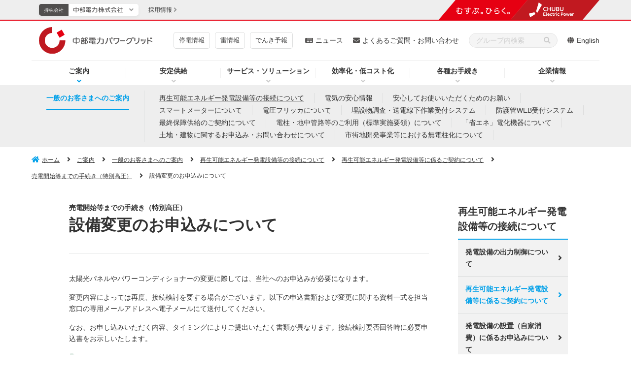

--- FILE ---
content_type: text/html
request_url: https://powergrid.chuden.co.jp/goannai/ippan/powerconnection/saiene/sai_high_sp/h_sp_setsubi/
body_size: 8021
content:
	<!doctype html>
<html lang="ja">
<head prefix="og: http://ogp.me/ns# article: http://ogp.me/ns/article#">
	<meta charset="UTF-8">
	<meta http-equiv="X-UA-Compatible" content="IE=edge">
	<meta name="viewport" content="width=device-width">
	<meta name="format-detection" content="telephone=no">
	<title>設備変更のお申込みについて - 売電開始等までの手続き（特別高圧）｜中部電力パワーグリッド</title>
	<meta name="description" content="設備変更のお申込みについて。中部電力パワーグリッドのWebサイトです。良質な電気を安全・安価で安定的にお届けし、地域・社会の発展を支えていきます。">
	<meta name="keywords" content="設備変更のお申込みについて,中部電力,Chubu Electric Power">
	<!-- Google Tag Manager -->
	<script>(function(w,d,s,l,i){w[l]=w[l]||[];w[l].push({'gtm.start':
	new Date().getTime(),event:'gtm.js'});var f=d.getElementsByTagName(s)[0],
	j=d.createElement(s),dl=l!='dataLayer'?'&l='+l:'';j.async=true;j.src=
	'https://www.googletagmanager.com/gtm.js?id='+i+dl;f.parentNode.insertBefore(j,f);
	})(window,document,'script','dataLayer','GTM-TDFH7RK');</script>
	<!-- End Google Tag Manager -->
	<!-- OGP -->
	<meta property="og:site_name" content="中部電力パワーグリッド">
	<meta property="og:locale" content="ja_JP">
	<meta property="og:type" content="article">
	<meta property="og:title" content="設備変更のお申込みについて - 売電開始等までの手続き（特別高圧）｜中部電力パワーグリッド">
	<meta property="og:description" content="設備変更のお申込みについて。中部電力パワーグリッドのWebサイトです。良質な電気を安全・安価で安定的にお届けし、地域・社会の発展を支えていきます。">
	<meta property="og:url" content="https://powergrid.chuden.co.jp/goannai/ippan/powerconnection/saiene/sai_high_sp/h_sp_setsubi/index.html">
	<meta property="og:image" content="https://powergrid.chuden.co.jp/common/img/ogp.png">
	<!-- /OGP -->
	<!-- ICON -->
	<link rel="shortcut icon" href="/favicon.ico" type="image/vnd.microsoft.icon" />
	<link rel="icon" href="/favicon.ico" type="image/vnd.microsoft.icon" />
	<link rel="apple-touch-icon" sizes="180x180" href="/common/icon/apple-touch-icon.png">
	<link rel="icon" type="image/png" sizes="192x192" href="/common/icon/android-chrome-192x192.png">
	<link rel="mask-icon" href="/common/icon/safari-pinned-tab.svg" color="#fff" />
	<link rel="manifest" href="/common/icon/manifest.webmanifest">
	<!-- /ICON -->
	<!-- twitterCard -->
	<meta name="twitter:card" content="summary">
	<meta name="twitter:site" content="@ChudenPowergrid">
	<!-- /twitterCard -->
	<!-- js -->
	<script src="/common/js/head.js"></script>
	<!-- /js -->
	<!-- canonical -->
	<link rel="canonical" href="https://powergrid.chuden.co.jp/goannai/ippan/powerconnection/saiene/sai_high_sp/h_sp_setsubi/index.html">
	<!-- /canonical -->
	<!-- css -->
	<link rel="stylesheet" href="/common/css/global.css">
	<link rel="stylesheet" href="/common/css/common.css">
	<link rel="stylesheet" href="/common/css/print.css">
	<link rel="stylesheet" href="/common/css/style.css">
	<link rel="stylesheet" href="/common/css/chatbtn.css">
	<!-- /css -->
</head>
<body>
<!-- search-date=2019/12/05 -->
<!-- Google Tag Manager (noscript) -->
<noscript><iframe src="https://www.googletagmanager.com/ns.html?id=GTM-TDFH7RK"
height="0" width="0" style="display:none;visibility:hidden"></iframe></noscript>
<!-- End Google Tag Manager (noscript) -->
<!-- ここからヘッダー -->
<header class="l-header" data-type="common">
	<div class="overlay"></div>
	<!-- ここからヘッダーナビ・リンク -->
	<div class="l-header__main">
		<div class="l-header-top">
			<div class="l-header-logo">
				<a class="l-header-logo__link" href="/">
					<img class="l-header-logo__link--img" src="/common/img/header/logo_06.svg" alt="中部電力パワーグリッド">
				</a>
			</div>
			<!-- sp-menu -->
			<div class="sp-header__menu-wrap u-dn-md">
				<div class="sp-header__menu btn-close">
					<div class="sp-header__btn">
						<span class="sp-header__btn-line"></span>
						<span class="sp-header__btn-line"></span>
						<span class="sp-header__btn-line"></span>
						<span class="sp-header__btn-line"></span>
						<p class="sp-header__btn-text">MENU</p>
					</div>
				</div>
			</div>
		</div>
		<!-- l-header-nav -->
		<nav class="l-header-nav">
			<div class="l-header-nav__in">
				<ul class="l-header-nav__list">
					<li class="l-header-nav__item is-current" data-nav="drop01">
						<p class="js-l-header-nav__item">
							<a class="l-header-nav__link pointer-event__none" href="/goannai/" title="中部電力パワーグリッドご案内ページ">ご案内</a>
						</p>
						<div class="l-header-drop__item l-header-drop__item01 drop01">
							<div class="l-header-drop__item-in">
								<div class="l-header-drop__block">
									<div class="l-header-drop-l">
										<a class="l-header-drop__title" href="/goannai/">ご案内トップ</a>
										<div class="l-header-drop-l-menu__wrap">
											<div class="l-header-drop-l-menu">
												<a class="l-header-drop-l-menu__title" href="/goannai/ippan/"><span>一般のお客さまへのご案内</span></a>
												<ul class="l-header-drop-l-menu__list">
													<li class="l-header-drop-l-menu__item">
														<a href="/goannai/ippan/powerconnection/"><span>再生可能エネルギー発電設備等の接続について</span></a>
													</li>
													<li class="l-header-drop-l-menu__item">
														<a href="/goannai/ippan/information/"><span>電気の安心情報</span></a>
													</li>
													<li class="l-header-drop-l-menu__item">
														<a href="/goannai/ippan/safety/"><span>安心してお使いいただくためのお願い</span></a>
													</li>
													<li class="l-header-drop-l-menu__item">
														<a href="/goannai/ippan/smartmeter/"><span>スマートメーターについて</span></a>
													</li>
													<li class="l-header-drop-l-menu__item">
														<a href="/goannai/ippan/flicker/"><span>電圧フリッカについて</span></a>
													</li>
													<li class="l-header-drop-l-menu__item">
														<a href="/goannai/ippan/maisetsubutsu/"><span>埋設物調査・送電線下作業受付システム</span></a>
													</li>
													<li class="l-header-drop-l-menu__item">
														<a href="/goannai/ippan/bogokan/"><span>防護管WEB受付システム</span></a>
													</li>
													<li class="l-header-drop-l-menu__item">
														<a href="/goannai/ippan/denchu/"><span>電柱・地中管路等のご利用（標準実施要領）について</span></a>
													</li>
													<li class="l-header-drop-l-menu__item">
														<a href="/goannai/ippan/land_inquiry/"><span>土地・建物に関するお申込み・お問い合わせについて</span></a>
													</li>
													<li class="l-header-drop-l-menu__item">
														<a href="/goannai/ippan/denka/"><span>「省エネ」電化機器について</span></a>
													</li>
													<li class="l-header-drop-l-menu__item">
														<a href="/goannai/ippan/shigaichi_kaihatsu/"><span>市街地開発事業等における無電柱化について</span></a>
													</li>
												</ul>
											</div>
											<div class="l-header-drop-l-menu">
												<a class="l-header-drop-l-menu__title" href="/goannai/denkikojiten/"><span>電気工事店さまおよび電気主任技術者さまへのご案内</span></a>
												<ul class="l-header-drop-l-menu__list">
													<li class="l-header-drop-l-menu__item">
														<a href="/goannai/denkikojiten/teiatsu/"><span>低圧契約のお申込み</span></a>
													</li>
													<li class="l-header-drop-l-menu__item">
														<a href="/goannai/denkikojiten/koatsu/"><span>高圧契約のお申込み</span></a>
													</li>
												</ul>
											</div>
											<div class="l-header-drop-l-menu">
												<a class="l-header-drop-l-menu__title" href="/goannai/hatsuden_kouri/"><span>発電・小売電気事業者さまへのご案内</span></a>
												<ul class="l-header-drop-l-menu__list">
													<li class="l-header-drop-l-menu__item">
														<a href="/goannai/hatsuden_kouri/jiyuka/"><span>電力自由化の概要</span></a>
													</li>
													<li class="l-header-drop-l-menu__item">
														<a href="/goannai/hatsuden_kouri/takuso_kyokyu/"><span>託送供給などのご案内</span></a>
													</li>
													<li class="l-header-drop-l-menu__item">
														<a href="/goannai/hatsuden_kouri/oshirase/"><span>お知らせ</span></a>
													</li>
													<li class="l-header-drop-l-menu__item">
														<a href="/goannai/hatsuden_kouri/hatsudengawakakin/"><span>系統連系受電サービス（発電側課金）について</span></a>
													</li>
												</ul>
											</div>
										</div>
									</div>
								</div>
							</div>
						</div>
					</li>
					<li class="l-header-nav__item" data-nav="drop02">
						<p class="js-l-header-nav__item">
							<a class="l-header-nav__link pointer-event__none" href="/anteikyokyu/" title="中部電力パワーグリッド安定供給ページ">安定供給</a>
						</p>
						<div class="l-header-drop__item l-header-drop__item02 drop02">
							<div class="l-header-drop__item-in">
								<div class="l-header-drop__block">
									<div class="l-header-drop-l">
										<a href="/anteikyokyu/"><span class="l-header-drop__title">安定供給トップ</span></a>
										<div class="l-header-drop-l-menu__wrap">
											<div class="l-header-drop-l-menu">
												<a class="l-header-drop-l-menu__title" href="/anteikyokyu/setsubi/"><span>電力の安定供給への取り組み</span></a>
												<ul class="l-header-drop-l-menu__list">
													<li class="l-header-drop-l-menu__item">
														<a href="/anteikyokyu/setsubi/ryutsu/"><span>流通部門の取り組み</span></a>
													</li>
													<li class="l-header-drop-l-menu__item">
														<a href="/anteikyokyu/setsubi/haiden/"><span>配電部門の取り組み</span></a>
													</li>
													<li class="l-header-drop-l-menu__item">
														<a href="/anteikyokyu/setsubi/bosai/"><span>防災の取り組み</span></a>
													</li>
												</ul>
											</div>
											<div class="l-header-drop-l-menu">
												<a class="l-header-drop-l-menu__title" href="/anteikyokyu/denjikai/"><span>電磁界（電磁波）について</span></a>
												<ul class="l-header-drop-l-menu__list">
													<li class="l-header-drop-l-menu__item">
														<a href="/anteikyokyu/denjikai/jik_kenkai/"><span>電磁界（電磁波）に関する当社の見解</span></a>
													</li>
													<li class="l-header-drop-l-menu__item">
														<a href="/anteikyokyu/denjikai/jik_chishiki/"><span>電磁界（電磁波）の基礎知識</span></a>
													</li>
													<li class="l-header-drop-l-menu__item">
														<a href="/anteikyokyu/denjikai/jik_chosa/"><span>調査研究</span></a>
													</li>
													<li class="l-header-drop-l-menu__item">
														<a href="/anteikyokyu/denjikai/kou_kenkai/"><span>公的機関の見解</span></a>
													</li>
												</ul>
											</div>
											<div class="l-header-drop-l-menu">
												<a class="l-header-drop-l-menu__title" href="/anteikyokyu/choseiryoku/"><span>調整力の調達について</span></a>
												<ul class="l-header-drop-l-menu__list">
													<li class="l-header-drop-l-menu__item">
														<a href="/anteikyokyu/choseiryoku/cho_kobo/"><span>調整力公募</span></a>
													</li>
													<li class="l-header-drop-l-menu__item">
														<a href="/anteikyokyu/choseiryoku/jukyuchosei/"><span>需給調整市場について</span></a>
													</li>
                          <li class="l-header-drop-l-menu__item">
														<a href="/anteikyokyu/choseiryoku/yoryokukatsuyou/"><span>余力活用に関する契約について</span></a>
													</li>
												</ul>
											</div>
											<div class="l-header-drop-l-menu">
												<a class="l-header-drop-l-menu__title" href="/anteikyokyu/denatsu/"><span>適正電圧維持に関するお願いについて</span></a>
												<ul class="l-header-drop-l-menu__list">
													<li class="l-header-drop-l-menu__item">
														<a href="/anteikyokyu/denatsu/ippan/"><span>お客さま向け</span></a>
													</li>
													<li class="l-header-drop-l-menu__item">
														<a href="/anteikyokyu/denatsu/denkikojiten/"><span>電気工事店さま、電気主任技術者さま向け</span></a>
													</li>
												</ul>
											</div>
										</div>
									</div>
								</div>
							</div>
						</div>
					</li>
          <li class="l-header-nav__item" data-nav="drop03">
						<p class="js-l-header-nav__item">
							<a class="l-header-nav__link pointer-event__none" href="/service_solution/" title="中部電力パワーグリッドサービス・ソリューション">サービス・ソリューション</a>
						</p>
						<div class="l-header-drop__item l-header-drop__item03 drop03">
							<div class="l-header-drop__item-in">
								<div class="l-header-drop__block">
									<div class="l-header-drop-l">
										<a class="l-header-drop__title" href="/service_solution/">サービス・ソリューショントップ</a>
										<div class="l-header-drop-l-menu__wrap">
											<div class="l-header-drop-l-menu">
												<a class="l-header-drop-l-menu__title" href="/service_solution/saiene_sys/"><span>再エネ自給率見える化サービス</span></a>
<ul class="l-header-drop-l-menu__list">
													<li class="l-header-drop-l-menu__item"><a href="/service_solution/saiene_sys/gaiyo/"><span>サービスの概要</span></a></li>
													<li class="l-header-drop-l-menu__item"><a href="/service_solution/saiene_sys/kiyaku/"><span>ご利用にあたって</span></a></li>
												</ul>
												<a class="u-mt-20-md l-related__link" href="/gijutsusupport/" target="_blank"><p class="l-related__text u-fw-bold u-ml-0-md--down"><span>＆Conote<br>（アンドコノテ：お客さまの電気設備に関する<br>技術サポートサービス）</span></p></a>
												<a class="l-header-drop-l-menu__title u-mt-20-md" href="/service_solution/tsushin_ict/"><span>らくモニIoT／Camera／SIM（各種ICTサービス）</span></a>
												<a class="l-header-drop-l-menu__title u-mt-20-md" href="/service_solution/smartkometer/"><span>スマート子メーター（子メーター自動検針サービス）</span></a>
                        <ul class="l-header-drop-l-menu__list">
													<li class="l-header-drop-l-menu__item">
														<a href="/service_solution/smartkometer/skm_service/"><span>サービスの概要・利用料金</span></a>
													</li>
													<li class="l-header-drop-l-menu__item">
														<a href="/service_solution/smartkometer/skm_casestudy/"><span>活用事例</span></a>
													</li>
													<li class="l-header-drop-l-menu__item">
														<a href="/service_solution/smartkometer/skm_flow/"><span>ご利用までの流れ</span></a>
													</li>
													<li class="l-header-drop-l-menu__item">
														<a href="/service_solution/smartkometer/skm_inquiry/"><span>お問い合わせ先</span></a>
													</li>
												</ul>
											</div>
											<div class="l-header-drop-l-menu">
												<a class="l-header-drop-l-menu__title" href="/service_solution/rakurai/"><span>落雷証明書（落雷調査）発行サービス</span></a>
												<a class="l-header-drop-l-menu__title u-mt-20-md" href="/service_solution/rakumonidenchu/"><span>らくモニでんちゅう／らくモニてっとう（電柱／鉄塔位置情報検索サービス）</span></a>
												<a class="l-header-drop-l-menu__title u-mt-20-md" href="/service_solution/hanbai/"><span>電柱位置情報の販売</span></a>
                        <ul class="l-header-drop-l-menu__list">
													<li class="l-header-drop-l-menu__item">
														<a href="/service_solution/hanbai/gaiyou/"><span>サービスの概要</span></a>
													</li>
													<li class="l-header-drop-l-menu__item">
														<a href="/service_solution/hanbai/kakaku/"><span>販売価格</span></a>
													</li>
													<li class="l-header-drop-l-menu__item">
														<a href="/service_solution/hanbai/flow/"><span>お申込みの流れ</span></a>
													</li>
													<li class="l-header-drop-l-menu__item">
														<a href="/service_solution/hanbai/faq/"><span>よくあるご質問</span></a>
													</li>
													<li class="l-header-drop-l-menu__item">
														<a href="/service_solution/hanbai/inquiry/"><span>お問い合わせ先</span></a>
													</li>
												</ul>
												<a class="l-header-drop-l-menu__title u-mt-20-md" href="/service_solution/tetto/"><span>鉄塔等設備貸出サービス</span></a>
											</div>
											<div class="l-header-drop-l-menu">
												<a class="l-header-drop-l-menu__title" href="/service_solution/hikari/"><span>光ファイバ心線貸しサービス</span></a>
                        <ul class="l-header-drop-l-menu__list">
													<li class="l-header-drop-l-menu__item">
														<a href="/service_solution/hikari/hkr_gaiyo/"><span>サービスの概要</span></a>
													</li>
													<li class="l-header-drop-l-menu__item">
														<a href="/service_solution/hikari/hkr_mosikomi/"><span>ご利用にあたって</span></a>
													</li>
													<li class="l-header-drop-l-menu__item">
														<a href="/service_solution/hikari/hkr_flow/"><span>ご利用までの流れ</span></a>
													</li>
													<li class="l-header-drop-l-menu__item">
														<a href="/service_solution/hikari/hkr_shiyoryo/"><span>利用料金などについて</span></a>
													</li>
													<li class="l-header-drop-l-menu__item">
														<a href="/service_solution/hikari/hkr_inquiry/"><span>お問い合わせ先</span></a>
													</li>
												</ul>
												<a class="u-mt-20-md l-related__link" href="/youchi/" target="_blank"><p class="l-related__text u-fw-bold u-ml-0-md--down"><span>中部地方のウェルカムゾーンマップ</span></p></a>
												<a class="l-header-drop-l-menu__title u-mt-20-md" href="/service_solution/chikudenchi/"><span>系統用蓄電池向けの土地貸付について</span></a>
												<ul class="l-header-drop-l-menu__list">
													<li class="l-header-drop-l-menu__item">
														<a href="/service_solution/chikudenchi/bosyuu_01/"><span>系統用蓄電池向けの土地貸付について（第1回）</span></a>
													</li>
													<li class="l-header-drop-l-menu__item">
														<a href="/service_solution/chikudenchi/bosyuu_02/"><span>系統用蓄電池向けの土地貸付について（第2回）</span></a>
													</li>
													<li class="l-header-drop-l-menu__item">
														<a href="/service_solution/chikudenchi/bosyuu_03/"><span>系統用蓄電池向けの土地貸付について（第3回）</span></a>
													</li>
												</ul>
												<a class="l-header-drop-l-menu__title u-mt-20-md" href="/service_solution/smartmeterservice/"><span>スマートメーター通信ネットワーク提供サービスのご利用について</span></a>
											</div>
										</div>
									</div>
								</div>
							</div>
						</div>
					</li>
					<li class="l-header-nav__item" data-nav="drop04">
						<p class="js-l-header-nav__item">
							<a class="l-header-nav__link pointer-event__none" href="/koritsuka/" title="中部電力パワーグリッド効率化・低コスト化ページ">効率化・低コスト化</a>
						</p>
						<div class="l-header-drop__item l-header-drop__item03 drop03">
							<div class="l-header-drop__item-in">
								<div class="l-header-drop__block">
									<div class="l-header-drop-l">
										<a href="/koritsuka/" class="l-header-drop__title">効率化・低コスト化トップ</a>
										<div class="l-header-drop-l-menu__wrap">
											<div class="l-header-drop-l-menu">
												<a class="l-header-drop-l-menu__title" href="/koritsuka/zentai/"><span>取組状況のご紹介</span></a>
											</div>
											<div class="l-header-drop-l-menu">
												<a class="l-header-drop-l-menu__title" href="/koritsuka/kaizen/"><span>トヨタ生産方式かいぜん手法の導入による生産性向上</span></a>
												<ul class="l-header-drop-l-menu__list">
													<li class="l-header-drop-l-menu__item">
														<a href="/koritsuka/kaizen/tps/"><span>トヨタ生産方式（TPS）とは</span></a>
													</li>
													<li class="l-header-drop-l-menu__item">
														<a href="/koritsuka/kaizen/kai_jirei/"><span>かいぜん事例の紹介</span></a>
													</li>
												</ul>
											</div>
										</div>
									</div>
								</div>
							</div>
						</div>
					</li>
					<li class="l-header-nav__item" data-nav="drop05">
						<p class="js-l-header-nav__item">
							<a class="l-header-nav__link pointer-event__none" href="/otetsuzuki/" title="中部電力パワーグリッド各種お手続きページ">各種お手続き</a>
						</p>
						<div class="l-header-drop__item l-header-drop__item04 drop04 u-dn-md">
							<div class="l-header-drop__item-in">
								<div class="l-header-drop__block u-pb-0">
									<div class="l-header-drop-l">
										<a class="l-header-drop__title" href="/otetsuzuki/">各種お手続き</a>
									</div>
								</div>
							</div>
						</div>
					</li>
					<li class="l-header-nav__item" data-nav="drop06">
						<p class="js-l-header-nav__item">
							<a class="l-header-nav__link pointer-event__none" href="/corporate/" title="中部電力パワーグリッド企業情報ページ">企業情報</a>
						</p>
						<div class="l-header-drop__item l-header-drop__item04 drop04">
							<div class="l-header-drop__item-in">
								<div class="l-header-drop__block">
									<div class="l-header-drop-l">
										<a class="l-header-drop__title" href="/corporate/">企業情報トップ</a>
										<div class="l-header-drop-l-menu__wrap">
											<div class="l-header-drop-l-menu">
												<a class="l-header-drop-l-menu__title" href="/corporate/company/"><span>会社情報</span></a>
												<ul class="l-header-drop-l-menu__list">
													<li class="l-header-drop-l-menu__item">
														<a href="/corporate/company/com_outline/"><span>会社概要</span></a>
													</li>
													<li class="l-header-drop-l-menu__item">
														<a href="/corporate/company/message/"><span>トップメッセージ</span></a>
													</li>
													<li class="l-header-drop-l-menu__item">
														<a href="/corporate/company/com_setsubi/"><span>設備概要</span></a>
													</li>
													<li class="l-header-drop-l-menu__item">
														<a href="/corporate/company/yakuin/"><span>役員一覧</span></a>
													</li>
													<li class="l-header-drop-l-menu__item">
														<a href="/corporate/company/soshiki/"><span>組織概要図</span></a>
													</li>
													<li class="l-header-drop-l-menu__item">
														<a href="/corporate/company/compliance/"><span>コンプライアンスの推進</span></a>
													</li>
													<li class="l-header-drop-l-menu__item">
														<a href="/corporate/company/officelist/"><span>事業所一覧</span></a>
													</li>
													<li class="l-header-drop-l-menu__item">
														<a href="/corporate/company/denshi_kokoku/"><span>電子公告</span></a>
													</li>
													<li class="l-header-drop-l-menu__item">
														<a href="/corporate/company/group/"><span>中部電力パワーグリッドのグループ会社情報</span></a>
													</li>
													<li class="l-header-drop-l-menu__item">
														<a href="/corporate/company/multi_stakeholder/"><span>マルチステークホルダー方針</span></a>
													</li>
												</ul>
											</div>
											<div class="l-header-drop-l-menu">
												<a class="l-header-drop-l-menu__title" href="/corporate/shizai/"><span>調達情報</span></a>
												<ul class="l-header-drop-l-menu__list">
													<li class="l-header-drop-l-menu__item">
														<a href="/corporate/shizai/oshirase/"><span>調達情報に関するお知らせ</span></a>
													</li>
													<li class="l-header-drop-l-menu__item">
														<a href="/corporate/shizai/shi_chotatsu/"><span>調達にあたって</span></a>
													</li>
													<li class="l-header-drop-l-menu__item">
														<a href="/corporate/shizai/cost/"><span>コストダウンに関するご提案の応募手続き</span></a>
													</li>
													<li class="l-header-drop-l-menu__item">
														<a href="/corporate/shizai/shinki/"><span>新規に取引きを希望される方へ</span></a>
													</li>
													<li class="l-header-drop-l-menu__item">
														<a href="/corporate/shizai/toroku/"><span>既登録会社の方へ</span></a>
													</li>
													<li class="l-header-drop-l-menu__item">
														<a href="/corporate/shizai/shikizai/"><span>資機材取引きについて</span></a>
													</li>
													<li class="l-header-drop-l-menu__item">
														<a href="/corporate/shizai/kojiuke/"><span>工事・輸送請負取引きについて</span></a>
													</li>
													<li class="l-header-drop-l-menu__item">
														<a href="/corporate/shizai/itaku/"><span>業務委託取引きについて</span></a>
													</li>
												</ul>
											</div>
											<div class="l-header-drop-l-menu">
												<a class="l-header-drop-l-menu__title" href="/corporate/library/"><span>CM・パンフレット</span></a>
											</div>
										</div>
									</div>
								</div>
							</div>
						</div>
					</li>
				</ul>
			</div>
		</nav>
		<div class="l-header-link">
			<ul class="c-button-04">
				<li class="c-button-04__item"><a class="c-button-04__item--link" href="/goannai/ippan/safety/taishoho/">停電情報</a></li>
				<li class="c-button-04__item"><a class="c-button-04__item--link" href="https://powergrid.chuden.co.jp/kisyo/" target="_blank">雷情報</a></li>
				<li class="c-button-04__item"><a class="c-button-04__item--link" href="/denkiyoho/">でんき予報</a></li>
			</ul>
			<div class="l-header-link__item"><a href="/news/" class="l-header-link__link" title="中部電力パワーグリッドニュース一覧ページ">ニュース</a></div>
			<div class="l-header-link__item"><a href="/faq/" class="l-header-link__link" title="中部電力パワーグリッドよくあるご質問・お問い合わせページ">よくあるご質問・お問い合わせ</a></div>
			<div class="l-header-link__item">
				<form action="/search/" class="l-header-link__form">
					<div class="l-header-link__input__wrap">
						<input type="hidden" name="ie" value="u">
						<input type="hidden" name="env" value="chuden3">
						<input type="hidden" name="temp" value="pg">
						<input type="text" name="kw" class="l-header-link__input text_input iSearchAssist" placeholder="グループ内検索" autocomplete="off" title="検索キーワードを入力">
						<div class="l-header-link__input__wrap__submit">
							<input type="submit" value="" title="キーワードを入力">
						</div>
					</div><!-- /l-header-link__input__wrap -->
				</form>
			</div>
      <div class="l-header-link__item"><a href="/english/" class="l-header-link__link">English</a></div>
		</div>
	</div>
	<!-- ここまでヘッダーナビ・リンク -->
	<div class="l-group-header">
		<div class="l-group-header__inner spheader-group">
			<div class="group_logo--sp">
				<figure class="group_logo--sp--left">
					<img src="/common/img/header/logo_01.svg" alt="むすぶ、ひらく。">
				</figure>
				<figure class="group_logo--sp--right">
					<img src="/common/img/header/logo_02.svg" alt="CHUBU Electric Power">
				</figure>
			</div>
			<!-- l-header-nav -->
			<nav class="l-group-header__nav">
				<ul class="l-group-header__nav-list--pc">
					<li class="l-group-header__nav--item" data-group="chuden">
						<a class="l-group-header__nav--item__link" href="https://www.chuden.co.jp/" target="_blank">
							<p class="l-group-header__nav--item__link--text">持株会社</p>
							<figure class="l-group-header__nav--item__link--title">
								<img src="/common/img/header/logo_04.svg" alt="中部電力" data-name="chubu">
								<img src="/common/img/header/logo_04_02.svg" alt="中部電力" data-name="chubu" class="is-active">
							</figure>
						</a>
						<div class="l-group-drop__block" id="chuden">
							<div class="l-group-drop__block-in">
								<span class="l-group-drop__block-close"></span>
								<div class="l-group-drop-header">
										<p class="l-group-drop-header__logo"><img src="/common/img/g-header/logo_01.svg" width="114" alt="中部電力"></p>
										<p class="l-group-drop-header__text" data-type="chuden">持株会社</p>
								</div><!-- /l-group-drop-header -->
								<div class="l-group-drop-body">
									<div class="l-group-drop-l">
										<div class="l-row l-row-gutter-sp--10px l-row-gutter--20px">
											<div class="l-col-12-sp l-col-4"><a href="https://www.chuden.co.jp/" class="l-group-drop-l__link" target="_blank"><span class="l-group-drop-l__text"><span>中部電力　</span>TOPページへ</span></a></div>
											<div class="l-col-6-sp l-col-4"><a href="https://www.chuden.co.jp/energy/" class="l-group-drop-l__link" target="_blank"><span class="l-group-drop-l__text">エネルギー・原子力</span></a></div>
											<div class="l-col-6-sp l-col-4"><a href="https://www.chuden.co.jp/csr/" class="l-group-drop-l__link" target="_blank"><span class="l-group-drop-l__text">CSR・環境・社会貢献</span></a></div>
											<div class="l-col-6-sp l-col-4"><a href="https://www.chuden.co.jp/seicho_kaihatsu/" class="l-group-drop-l__link" target="_blank"><span class="l-group-drop-l__text">新成長分野・技術開発</span></a></div>
											<div class="l-col-6-sp l-col-4"><a href="https://www.chuden.co.jp/kids/" class="l-group-drop-l__link" target="_blank"><span class="l-group-drop-l__text">キッズ・展示館</span></a></div>
											<div class="l-col-6-sp l-col-4"><a href="https://www.chuden.co.jp/corporate/" class="l-group-drop-l__link" target="_blank"><span class="l-group-drop-l__text" title="中部電力の企業情報ページ">企業情報</span></a></div>
											<div class="l-col-6-sp l-col-4"><a href="https://www.chuden.co.jp/ir/" class="l-group-drop-l__link" target="_blank"><span class="l-group-drop-l__text">IR・投資家向け情報</span></a></div>
										</div><!-- /l-row -->
									</div><!-- /l-group-drop-l-->
									<div class="l-group-drop-r">
										<div class="l-group-drop-button">
											<ul class="l-group-drop-button__list">
												<li class="l-group-drop-button__item">
													<a href="https://www.chuden.co.jp/seicho_kaihatsu/ict/" class="l-group-drop-button__link" target="_blank">
														<picture>
															<img src="/common/img/g-header/banner_06.jpg" alt="暮らし・社会に役立つサービス（新しいウィンドウを開きます）">
														</picture>
													</a>
												</li>
												<li class="l-group-drop-button__item">
													<a href="https://www.chuden.co.jp/brand/?utm_source=corporate&utm_medium=display&utm_campaign=brandsite" class="l-group-drop-button__link" target="_blank">
														<picture>
															<img src="/common/img/g-header/banner_07.jpg" alt="新しい中部電力のご案内（新しいウィンドウを開きます）">
														</picture>
													</a>
												</li>
											</ul><!-- /l-group-drop-button__list -->
										</div><!-- /l-group-drop-button -->
									</div><!-- /l-group-drop-r-->
								</div><!-- /l-group-drop-body -->
								<div class="l-group-drop-link">
									<ul class="l-group-drop-link__list">
										<li class="l-group-drop-link__item"><a href="https://www.chuden.co.jp/csr/csr_report/" class="l-group-drop-link__link" target="_blank">中部電力グループレポート</a></li>
										<li class="l-group-drop-link__item"><a href="https://www.chuden.co.jp/topics/" class="l-group-drop-link__link" target="_blank">イベント・スポーツ・CM</a></li>
										<li class="l-group-drop-link__item"><a href="https://www.chuden.co.jp/publicity/" class="l-group-drop-link__link" target="_blank" title="中部電力のニュース一覧ページ">ニュース</a></li>
										<li class="l-group-drop-link__item"><a href="https://www.chuden.co.jp/faq/" class="l-group-drop-link__link" target="_blank" title="中部電力のよくあるご質問・お問い合わせページ">よくあるご質問・お問い合わせ</a></li>
									</ul><!-- /l-group-drop-link__list -->
								</div><!-- /l-group-drop-link -->
							</div>
						</div>
					</li>
				</ul>
				<ul class="l-group-header__nav-list--recruit">
					<li class="l-group-header__nav--item">
						<a class="l-group-header__nav--item__link" href="/recruit/"><p class="l-group-header__nav--item__link--text"><span>採用情報</span></p></a>
					</li>
				</ul>
			</nav>
			<div class="group_logo">
				<img src="/common/img/g-header/group_logo.png" alt="むすぶ、ひらく。中部電力グループ" width="333">
			</div>
		</div>
	</div>
</header><!-- ここまでヘッダー -->
<div class="wrapper">
	<nav class="l-local-nav">
		<div class="l-local-nav__in">
			<p class="l-local-nav__button js-accordion">一般のお客さまへのご案内 メニュー</p>
			<div class="l-local-nav__body">
				<div class="l-local-nav__body__in">
					<p class="l-local-nav__title"><a class="l-local-nav__title__link" href="/goannai/ippan/index.html">一般のお客さまへのご案内</a></p>
					<ul class="l-local-nav__list">
						<li class="l-local-nav__item is-active"><a class="l-local-nav__link" href="/goannai/ippan/powerconnection/index.html">再生可能エネルギー発電設備等の接続について</a></li>
						<li class="l-local-nav__item"><a class="l-local-nav__link" href="/goannai/ippan/information/index.html">電気の安心情報</a></li>
						<li class="l-local-nav__item"><a class="l-local-nav__link" href="/goannai/ippan/safety/index.html">安心してお使いいただくためのお願い</a></li>
						<li class="l-local-nav__item"><a class="l-local-nav__link" href="/goannai/ippan/smartmeter/index.html">スマートメーターについて</a></li>
						<li class="l-local-nav__item"><a class="l-local-nav__link" href="/goannai/ippan/flicker/index.html">電圧フリッカについて</a></li>
						<li class="l-local-nav__item"><a class="l-local-nav__link" href="/goannai/ippan/maisetsubutsu/index.html">埋設物調査・送電線下作業受付システム</a></li>
						<li class="l-local-nav__item"><a class="l-local-nav__link" href="/goannai/ippan/bogokan/index.html">防護管WEB受付システム</a></li>
						<li class="l-local-nav__item"><a class="l-local-nav__link" href="/goannai/ippan/sai_mosikomi/index.html">最終保障供給のご契約について</a></li>
						<li class="l-local-nav__item"><a class="l-local-nav__link" href="/goannai/ippan/denchu/index.html">電柱・地中管路等のご利用（標準実施要領）について</a></li>
						<li class="l-local-nav__item"><a class="l-local-nav__link" href="/goannai/ippan/denka/index.html">「省エネ」電化機器について</a></li>
						<li class="l-local-nav__item"><a class="l-local-nav__link" href="/goannai/ippan/land_inquiry/index.html">土地・建物に関するお申込み・お問い合わせについて</a></li>
						<li class="l-local-nav__item"><a class="l-local-nav__link" href="/goannai/ippan/shigaichi_kaihatsu/index.html">市街地開発事業等における無電柱化について</a></li>
					</ul><!-- /l-local-nav__list -->
				</div><!-- /l-local-nav__body__in -->
			</div><!-- /l-local-nav__body -->
		</div><!-- /l-local-nav__in -->
	</nav><!-- /l-local-nav -->
	<!-- ここからパンくず -->
	<nav class="p-breadcrumb ">
		<div class="p-breadcrumb__in">
			<ol class="p-breadcrumb__group">
				<li class="p-breadcrumb__item"><a class="p-breadcrumb__link" href="/index.html">ホーム</a></li>
      <li class="p-breadcrumb__item"><a class="p-breadcrumb__link" href="/goannai/index.html" title="ご案内">ご案内</a></li>
      <li class="p-breadcrumb__item"><a class="p-breadcrumb__link" href="/goannai/ippan/index.html" title="一般のお客さまへのご案内">一般のお客さまへのご案内</a></li>
      <li class="p-breadcrumb__item"><a class="p-breadcrumb__link" href="/goannai/ippan/powerconnection/index.html" title="再生可能エネルギー発電設備等の接続について">再生可能エネルギー発電設備等の接続について</a></li>
      <li class="p-breadcrumb__item"><a class="p-breadcrumb__link" href="/goannai/ippan/powerconnection/saiene/index.html" title="再生可能エネルギー発電設備等に係るご契約について">再生可能エネルギー発電設備等に係るご契約について</a></li>
      <li class="p-breadcrumb__item"><a class="p-breadcrumb__link" href="/goannai/ippan/powerconnection/saiene/sai_high_sp/index.html" title="売電開始等までの手続き（特別高圧）">売電開始等までの手続き（特別高圧）</a></li>
                <li class="p-breadcrumb__item">設備変更のお申込みについて</li>
			</ol><!-- /p-breadcrumb__group -->
		</div><!-- /p-breadcrumb__in -->
	</nav><!-- /p-breadcrumb -->
	<!-- ここまでパンくず -->
<div class="l-contents">
<main class="l-main">
		<div>
			<article>
				<div class="p-lead-border">
					<p class="p-lead__subtitle">売電開始等までの手続き（特別高圧）</p>
					<h1 class="p-lead__title">設備変更のお申込みについて</h1>
				</div><!-- /p-lead -->
        <p class="c-text">太陽光パネルやパワーコンディショナーの変更に際しては、当社へのお申込みが必要になります。</p>
        <p class="c-text u-mt-15">変更内容によっては再度、接続検討を要する場合がございます。以下の申込書類および変更に関する資料一式を担当窓口の専用メールアドレスへ電子メールにて送付してください。</p>
        <p class="c-text u-mt-15">なお、お申し込みいただく内容、タイミングによりご提出いただく書類が異なります。接続検討要否回答時に必要申込書をお示しいたします。</p>
        <div class="p-link u-mt-15">
          <ul class="p-link__list">
            <li class="p-link__item"><a href="/resource/goannai/ippan/powerconnection/saiene/sai_high_sp/h_sp_setsubi/h_sp_setsubi_01_2.xlsx" class="p-link__link c-link" target="_blank"><span>接続検討要否確認依頼書（特別高圧）[Excel：653KB]</span></a></li>
            <li class="p-link__item"><a href="/resource/goannai/ippan/powerconnection/saiene/saiene_04_2.pdf" class="p-link__link c-link" target="_blank"><span>申込窓口一覧（特別高圧）[PDF：574KB]</span></a></li>
          </ul><!-- /p-link__list -->
        </div>
			</article>
			</div>
		</main>
<nav class="l-side">
			<p class="l-side__title"><a href="/goannai/ippan/powerconnection/" class="l-side__title__link">再生可能エネルギー発電設備等の接続について</a></p>
			<div class="p-localnavi">
				<ul class="p-localnavi__list">
					<li class="p-localnavi__item"><a href="/goannai/ippan/powerconnection/facility/" class="p-localnavi__link">発電設備の出力制御について</a></li>
					<li class="p-localnavi__item is-current"><a href="/goannai/ippan/powerconnection/saiene/" class="p-localnavi__link">再生可能エネルギー発電設備等に係るご契約について</a></li>
					<li class="p-localnavi__item"><a href="/goannai/ippan/powerconnection/mosikomi/" class="p-localnavi__link">発電設備の設置（自家消費）に係るお申込みについて</a></li>
					<li class="p-localnavi__item"><a href="/goannai/ippan/powerconnection/saienezisseki/" class="p-localnavi__link">再エネ実績お知らせサービスについて</a></li>
				</ul><!-- /p-localnavi__list -->
			</div><!-- /p-localnavi -->
		</nav>
</div>
</div><!-- /wrapper -->
<!-- ここからページトップへー -->
<p class="p-pagetop js-pagetop"><a class="p-pagetop__trigger js-scroll" href="#"><span class="u-hidden">ページトップへ</span></a></p>
<!-- ここからページトップへ -->
<!-- ここからフッター -->
<footer class="l-footer-wrap" data-type="nw">
	<div class="l-footer">
		<div class="l-footer-top">
		  <div class="l-footer-top__in">
			<div class="l-footer-search">
			  <form action="/search/" class="l-footer-search__form">
					<div class="l-footer-search__input__wrap">
						<input type="hidden" name="ie" value="u">
						<input type="hidden" name="env" value="chuden3">
						<input type="hidden" name="temp" value="pg">
						<input type="text" name="kw" class="l-footer-search__input text_input iSearchAssist" placeholder="お探しのキーワードを入力してください" autocomplete="off" title="キーワードを検索">
						<div class="l-footer-search__input__wrap__submit">
							<input type="submit" value="">
						</div>
					</div>
					<!-- /l-footer-search__input__wrap -->
			  </form>
			</div>
			<!-- /l-footer-search -->
			<div class="l-footer-sns-wrap">
				<div class="l-footer-sns">
					<ul class="l-footer-sns__list">
						<li class="l-footer-sns__item"><img src="/common/img/footer/ico_x_01.png" alt="Xアイコン"></li>
					</ul>
					<p class="l-footer-sns__title"><a href="https://twitter.com/ChudenPowergrid" class="p-link__title__link" target="_blank">公式Xアカウント</a></p>
				</div>
				<div class="l-footer-sns">
					<ul class="l-footer-sns__list">
						<li class="l-footer-sns__item"><img src="/common/img/footer/ico_youtube_01.png" alt="YouTubeアイコン"></li>
					</ul>
					<p class="l-footer-sns__title"><a href="https://www.youtube.com/@user-iu7yu1is6t/featured" class="p-link__title__link" target="_blank">公式YouTubeアカウント</a></p>
				</div>
				<!-- /l-footer-sns -->
			</div>
			<!-- /l-footer-sns-wrap -->
		  </div>
		  <!-- /l-footer-top__in -->
		</div>
		<!-- /l-footer-top -->
		<nav class="l-footer-nav">
			<div class="l-footer-nav__in">
				<ul class="l-footer-nav__list">
					<li class="l-footer-nav__item">
						<p class="l-footer-nav__title"><a href="/goannai/" class="l-footer-nav__title__link"><span>ご案内</span></a></p>
						<ul class="l-footer-nav-list">
							<li class="l-footer-nav-list__item"><a href="/goannai/ippan/" class="l-footer-nav-list__link"><span>一般のお客さまへのご案内</span></a></li>
							<li class="l-footer-nav-list__item"><a href="/goannai/denkikojiten/" class="l-footer-nav-list__link"><span>電気工事店さまおよび電気主任技術者さまへのご案内</span></a></li>
							<li class="l-footer-nav-list__item"><a href="/goannai/hatsuden_kouri/" class="l-footer-nav-list__link"><span>発電・小売電気事業者さまへのご案内</span></a></li>
						</ul>
						<!-- /l-footer-nav-list -->
					</li>
					<!-- /l-footer-nav__item -->
					<li class="l-footer-nav__item">
						<p class="l-footer-nav__title"><a href="/anteikyokyu/" class="l-footer-nav__title__link" title="安定供給"><span>安定供給</span></a></p>
						<ul class="l-footer-nav-list">
							<li class="l-footer-nav-list__item"><a href="/anteikyokyu/setsubi/" class="l-footer-nav-list__link" title="電力の安定供給への取り組み"><span>電力の安定供給への取り組み</span></a></li>
							<li class="l-footer-nav-list__item"><a href="/anteikyokyu/denjikai/" class="l-footer-nav-list__link" title="電磁界（電磁波）について"><span>電磁界（電磁波）について</span></a></li>
							<li class="l-footer-nav-list__item"><a href="/anteikyokyu/choseiryoku/" class="l-footer-nav-list__link" title="調整力の調達について"><span>調整力の調達について</span></a></li>
                            <li class="l-footer-nav-list__item"><a href="/anteikyokyu/denatsu/" class="l-footer-nav-list__link" title="適正電圧維持に関するお願いについて"><span>適正電圧維持に関するお願いについて</span></a></li>
						</ul>
						<!-- /l-footer-nav-list -->
					</li>
					<!-- /l-footer-nav__item -->
					<li class="l-footer-nav__item">
						<p class="l-footer-nav__title"><a href="/koritsuka/" class="l-footer-nav__title__link" title="効率化・低コスト化"><span>効率化・低コスト化</span></a></p>
						<ul class="l-footer-nav-list">
							<li class="l-footer-nav-list__item"><a href="/koritsuka/zentai/" class="l-footer-nav-list__link" title="取組状況のご紹介"><span>取組状況のご紹介</span></a></li>
							<li class="l-footer-nav-list__item"><a href="/koritsuka/kaizen/" class="l-footer-nav-list__link" title="トヨタ生産方式かいぜん手法の導入による生産性向上"><span>トヨタ生産方式かいぜん手法の導入による生産性向上</span></a></li>
						</ul>
						<!-- /l-footer-nav-list -->
					</li>
					<!-- /l-footer-nav__item -->
					<li class="l-footer-nav__item">
						<p class="l-footer-nav__title"><a href="/service_solution/" class="l-footer-nav__title__link"><span>サービス・ソリューション</span></a></p>
						<ul class="l-footer-nav-list">
							<li class="l-footer-nav-list__item"><a href="/service_solution/saiene_sys/" class="l-footer-nav-list__link"><span>再エネ自給率見える化サービス</span></a></li>
							<li class="l-footer-nav-list__item"><a href="/gijutsusupport/" class="l-footer-nav-list__link" target="_blank"><span>＆Conote（アンドコノテ：お客さまの電気設備に関する技術サポートサービス）</span></a></li>
							<li class="l-footer-nav-list__item"><a href="/service_solution/tsushin_ict/" class="l-footer-nav-list__link"><span>らくモニIoT／Camera／SIM（各種ICTサービス）</span></a></li>
							<li class="l-footer-nav-list__item"><a href="/service_solution/smartkometer/" class="l-footer-nav-list__link"><span>スマート子メーター（子メーター自動検針サービス）</span></a></li>
							<li class="l-footer-nav-list__item"><a href="/service_solution/rakurai/" class="l-footer-nav-list__link"><span>落雷証明書（落雷調査）発行サービス</span></a></li>
							<li class="l-footer-nav-list__item"><a href="/service_solution/rakumonidenchu/" class="l-footer-nav-list__link"><span>らくモニでんちゅう／らくモニてっとう<br>（電柱／鉄塔位置情報検索サービス）</span></a></li>
							<li class="l-footer-nav-list__item"><a href="/service_solution/hanbai/" class="l-footer-nav-list__link"><span>電柱位置情報の販売</span></a></li>
							<li class="l-footer-nav-list__item"><a href="/service_solution/tetto/" class="l-footer-nav-list__link"><span>鉄塔等設備貸出サービス</span></a></li>
							<li class="l-footer-nav-list__item"><a href="/service_solution/hikari/" class="l-footer-nav-list__link"><span>光ファイバ心線貸しサービス</span></a></li>
							<li class="l-footer-nav-list__item"><a href="/youchi/" class="l-footer-nav-list__link" target="_blank"><span>中部地方のウェルカムゾーンマップ</span></a></li>
							<li class="l-footer-nav-list__item"><a href="/service_solution/chikudenchi/" class="l-footer-nav-list__link"><span>系統用蓄電池向けの土地貸付について</span></a></li>
							<li class="l-footer-nav-list__item"><a href="/service_solution/smartmeterservice/" class="l-footer-nav-list__link"><span>スマートメーター通信ネットワーク提供サービスのご利用について</span></a></li>
						</ul>
						<!-- /l-footer-nav-list -->
					</li>
					<!-- /l-footer-nav__item -->
					<li class="l-footer-nav__item">
						<p class="l-footer-nav__title"><a href="/otetsuzuki/" class="l-footer-nav__title__link"><span>各種お手続き</span></a></p>
					</li>
					<!-- /l-footer-nav__item -->
					<li class="l-footer-nav__item">
						<p class="l-footer-nav__title"><a href="/corporate/" class="l-footer-nav__title__link" title="中部電力パワーグリッドの企業情報ページ"><span>企業情報</span></a></p>
						<ul class="l-footer-nav-list">
							<li class="l-footer-nav-list__item"><a href="/corporate/company/" class="l-footer-nav-list__link" title="会社情報"><span>会社情報</span></a></li>
							<li class="l-footer-nav-list__item"><a href="/corporate/shizai/" class="l-footer-nav-list__link" title="調達情報"><span>調達情報</span></a></li>
							<li class="l-footer-nav-list__item"><a href="/corporate/library/" class="l-footer-nav-list__link" title="CM・パンフレット"><span>CM・パンフレット</span></a></li>
						</ul>
						<!-- /l-footer-nav-list -->
					</li>
					<!-- /l-footer-nav__item -->
					<li class="l-footer-nav__item u-w-100per-md--down">
						<p class="l-footer-nav__title"><a href="/news/" class="l-footer-nav__title__link" title="中部電力パワーグリッドニュース一覧ページ"><span>ニュース</span></a></p>
						<ul class="l-footer-nav-list">
							<li class="l-footer-nav-list__item"><a href="/news/press/" class="l-footer-nav-list__link" title="中部電力パワーグリッドプレスリリース一覧ページ"><span>プレスリリース</span></a></li>
							<li class="l-footer-nav-list__item"><a href="/news/topics/" class="l-footer-nav-list__link" title="中部電力パワーグリッドお知らせ一覧ページ"><span>お知らせ</span></a></li>
							<li class="l-footer-nav-list__item"><a href="/news/important/" class="l-footer-nav-list__link" title="中部電力パワーグリッド重要なお知らせ一覧ページ"><span>重要なお知らせ</span></a></li>
						</ul>
						<!-- /l-footer-nav-list -->
					</li>
					<!-- /l-footer-nav__item -->
					<li class="l-footer-nav__item u-w-100per-md--down">
						<div class="l-footer-nav__item-in u-bdl-1--gray-md u-pl-40 u-pl-0-md--down">
							<p class="l-footer-nav__title"><a href="/communicationsite/" class="l-footer-nav__title__link" title="コミュニケーションサイト" target="_blank"><span>コミュニケーションサイト</span></a></p>
							<ul class="l-footer-nav-list">
								<li class="l-footer-nav-list__item"><a href="/communicationsite/promise/" class="l-footer-nav-list__link" title="私たちの約束" target="_blank"><span>私たちの約束</span></a></li>
								<li class="l-footer-nav-list__item"><a href="/communicationsite/domain/" class="l-footer-nav-list__link" title="私たちの事業領域" target="_blank"><span>私たちの事業領域</span></a></li>
								<li class="l-footer-nav-list__item"><a href="/communicationsite/service/" class="l-footer-nav-list__link" title="私たちのサービス" target="_blank"><span>私たちのサービス</span></a></li>
								<li class="l-footer-nav-list__item"><a href="/communicationsite/number/" class="l-footer-nav-list__link" title="数字で見るパワーグリッド" target="_blank"><span>数字で見るパワーグリッド</span></a></li>
								<li class="l-footer-nav-list__item"><a href="/communicationsite/archive/" class="l-footer-nav-list__link" title="Power Grid Activity Report" target="_blank"><span>Power Grid Activity Report</span></a></li>
								<li class="l-footer-nav-list__item"><a href="/communicationsite/lineman/" class="l-footer-nav-list__link" title="ラインマン" target="_blank"><span>ラインマン</span></a></li>
								<li class="l-footer-nav-list__item"><a href="/communicationsite/highschool/" class="l-footer-nav-list__link" title="ジョブナビゲーション" target="_blank"><span>ジョブナビゲーション</span></a></li>
							</ul>
							<!-- /l-footer-nav-list -->
						</div>
					</li>
					<!-- /l-footer-nav__item -->
				</ul>
				<!-- /l-footer-nav__list -->
			</div>
			<!-- /l-footer-nav__in -->
		</nav>
		<!-- /l-footer-nav -->
		<div class="l-footer-bottom">
		  <div class="l-footer-bottom__in">
			<ul class="l-footer-bottom-buttons">
				<li class="l-footer-bottom-buttons__item"><a href="/english/" class="l-footer-bottom-buttons__link" title="English">English</a></li>
				<li class="l-footer-bottom-buttons__item"><a href="/recruit/" class="l-footer-bottom-buttons__link" title="採用情報">採用情報</a></li>
				<li class="l-footer-bottom-buttons__item"><a href="/faq/" class="l-footer-bottom-buttons__link" title="中部電力パワーグリッドよくあるご質問・お問い合わせ">よくあるご質問・お問い合わせ</a></li>
			</ul>
			<!-- /l-footer-bottom-buttons -->
			<ul class="l-footer-bottom-links">
				<li class="l-footer-bottom-links__item"><a href="/privacy/" class="l-footer-bottom-links__link" title="個人情報のお取扱いについて">個人情報のお取扱いについて</a></li>
				<li class="l-footer-bottom-links__item"><a href="/web_accessibility/" class="l-footer-bottom-links__link" title="ウェブアクセシビリティ">ウェブアクセシビリティ</a></li>
				<li class="l-footer-bottom-links__item"><a href="/siteinfo/" class="l-footer-bottom-links__link" title="ご利用のご案内">ご利用のご案内</a></li>
				<li class="l-footer-bottom-links__item"><a href="/sitemap/" class="l-footer-bottom-links__link" title="サイトマップ">サイトマップ</a></li>
			</ul>
			<!-- /l-footer-bottom-links -->
		  </div>
		  <!-- /l-footer-bottom__in -->
		</div>
		<!-- /l-footer-bottom -->
	</div>
	<div class="l-group-footer">
		<div class="l-group-footer__in">
			<div class="l-group-footer-logo"><a href="/" class="l-group-footer-logo__link effect-fade-hover"><img src="/common/img/footer/logo_01.svg" alt="中部電力パワーグリッド株式会社" style="height: 100%;"></a></div>
		</div><!-- .footer__in -->
		<p class="l-group-footer-copy"><small class="l-group-footer-copy__text">(c) Chubu Electric Power Grid Co.,Inc. All Rights Reserved.</small></p>
	</div><!-- /l-group-footer -->
</footer>
<!-- ここまでフッター -->
<!-- ここからjavascript -->
<script src="https://code.jquery.com/jquery-3.6.4.min.js"></script>
<script src="/common/js/lib.js"></script>
<script src="/common/js/common.js"></script>
<script src="/common/js/chatbtn.js"></script>
<!-- ここまでjavascript -->
</body>
</html>


--- FILE ---
content_type: application/javascript
request_url: https://powergrid.chuden.co.jp/common/js/chatbtn.js
body_size: 458
content:

 $(function () {
    var display = function () {
    if ($(this).scrollTop() > 100) { //scroll量
            $('.js-chatbtn').addClass('is-active');
            var scrollHeight = $(document).height(); //ドキュメントの高さ
            var scrollPosition = $(window).height() + $(window).scrollTop(); //現在地
            var footHeight = $('.l-footer-wrap').innerHeight() - 40; //footerの高さ（＝止めたい位置）
            if (scrollHeight - scrollPosition <= footHeight) {
              //ドキュメントの高さと現在地の差がfooterの高さ以下になったら
              $('.js-chatbtn').css({
                "position": "absolute", //positionをabsolute（親：wrapperからの絶対値）に変更
                "bottom": footHeight + 75 //下からfooterの高さ + 20px上げた位置に配置
              });
            } else {
              //それ以外の場合は
              $('.js-chatbtn').css({
                "display": "block",
                "position": "fixed",
                "bottom": "75px"
              });
            }
        } else {
            $('.js-chatbtn').removeClass('is-active');
        }
    }    
    $(window).on('scroll', display);
    //閉じるを押したときの動作
    $('.js-chat_close').click(function(){
      $(this).parent('.js-chatbtn').removeClass('is-active').fadeOut('slow');
      $(window).off('scroll', display);
    });
});